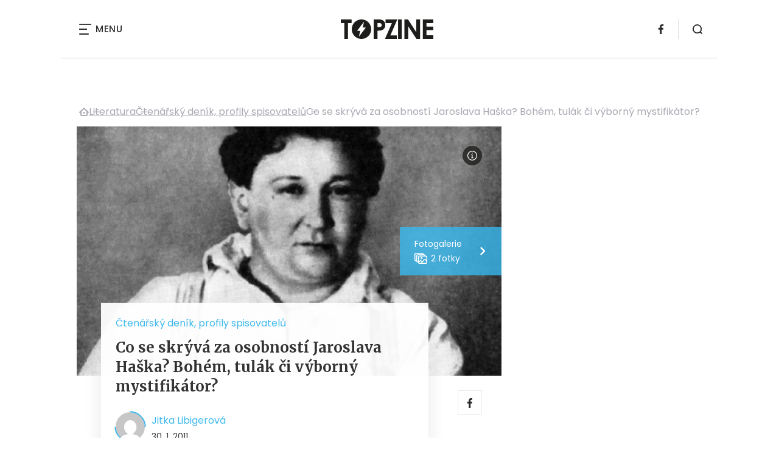

--- FILE ---
content_type: text/html; charset=UTF-8
request_url: https://www.topzine.cz/co-se-skryva-za-osobnosti-jaroslava-haska-bohem-tulak-ci-vyborny-mystifikator
body_size: 17457
content:
<!DOCTYPE html>
<html lang="cs">


<head>
    <meta charset="utf-8" />
    <!--[if IE]><meta http-equiv="X-UA-Compatible" content="IE=edge,chrome=1" /><![endif]-->
    <meta name="author" content="Brilo - https://www.brilo.cz" />
    <meta name="viewport" content="width=device-width, initial-scale=1, shrink-to-fit=no, viewport-fit=cover" />
    <meta name="format-detection" content="telephone=no" />

    
    <link rel="preconnect" href=" http://fonts.googleapis.com/" crossorigin="crossorigin">
    <link rel="preconnect" href="https://www.youtube.com">
    <link rel="preconnect" href="https://i.ytimg.com">
    <link rel="preconnect" href="https://i9.ytimg.com">
    <link rel=“preconnect“ href="https://connect.facebook.net/">

    <title>Co se skrývá za osobností Jaroslava Haška? Bohém, tulák či výborný mystifikátor?  - TOPZINE.cz</title>

            <link type="image/png" href="https://www.topzine.cz/wp-content/themes/czechnetmedia/images/favicon/TopZine/favicon_package_v0.16/apple-touch-icon.png" rel="apple-touch-icon" sizes="180x180">
        <link type="image/png" href="https://www.topzine.cz/wp-content/themes/czechnetmedia/images/favicon/TopZine/favicon_package_v0.16/favicon-32x32.png" rel="icon" sizes="32x32">
        <link type="image/png" href="https://www.topzine.cz/wp-content/themes/czechnetmedia/images/favicon/TopZine/favicon_package_v0.16/favicon-16x16.png" rel="icon" sizes="16x16">
        <link type="image/png" href="https://www.topzine.cz/wp-content/themes/czechnetmedia/images/favicon/TopZine/favicon_package_v0.16/android-chrome-192x192.png" rel="icon" sizes="192x192">
        <link type="image/png" href="https://www.topzine.cz/wp-content/themes/czechnetmedia/images/favicon/TopZine/favicon_package_v0.16/android-chrome-512x512.png" rel="icon" sizes="512x512">
        <link type="image/png" href="https://www.topzine.cz/wp-content/themes/czechnetmedia/images/favicon/TopZine/favicon_package_v0.16/mstile-150x150.png" rel="icon" sizes="150x150">
        <link rel="manifest" href="https://www.topzine.cz/wp-content/themes/czechnetmedia/images/favicon/TopZine/favicon_package_v0.16/site.webmanifest" crossorigin="use-credentials">
        <link rel="icon" href="https://www.topzine.cz/wp-content/themes/czechnetmedia/images/favicon/TopZine/favicon_package_v0.16/favicon.ico" type="image/x-icon" />
                    <link href="https://www.topzine.cz/wp-content/themes/czechnetmedia/images/favicon/TopZine/favicon_package_v0.16/safari-pinned-tab.svg" rel="mask-icon" color="#000000">
            <meta name="msapplication-TileColor" content="#000000">
            <meta name="theme-color" content="#ffffff">
            

    <script src="//delivery.r2b2.cz/static/cnm/cmp.js" async></script>
<!-- Google Tag Manager -->
<script>(function(w,d,s,l,i){w[l]=w[l]||[];w[l].push({'gtm.start':
new Date().getTime(),event:'gtm.js'});var f=d.getElementsByTagName(s)[0],
j=d.createElement(s),dl=l!='dataLayer'?'&l='+l:'';j.async=true;j.src=
'https://www.googletagmanager.com/gtm.js?id='+i+dl;f.parentNode.insertBefore(j,f);
})(window,document,'script','dataLayer','GTM-N4KMT3');</script>
<!-- End Google Tag Manager -->
    <meta name='robots' content='index, follow, max-image-preview:large, max-snippet:-1, max-video-preview:-1' />

	<!-- This site is optimized with the Yoast SEO plugin v19.13 - https://yoast.com/wordpress/plugins/seo/ -->
	<link rel="canonical" href="https://www.topzine.cz/co-se-skryva-za-osobnosti-jaroslava-haska-bohem-tulak-ci-vyborny-mystifikator" />
	<meta property="og:locale" content="cs_CZ" />
	<meta property="og:type" content="article" />
	<meta property="og:title" content="Co se skrývá za osobností Jaroslava Haška? Bohém, tulák či výborný mystifikátor?  - TOPZINE.cz" />
	<meta property="og:description" content="Jaroslav Ha&scaron;ek &ndash; prozaik, publicista, humorista, satirik, autor kabaretn&iacute;ch her, ale i boh&eacute;m, geni&aacute;ln&iacute; mystifik&aacute;tor &#269;i milovn&iacute;k zv&iacute;&#345;at, p&#345;edev&scaron;&iacute;m v&scaron;ak autor d&iacute;la Osudy dobr&eacute;ho voj&aacute;ka &Scaron;vejka za sv&#283;tov&eacute; v&aacute;lky. Spolu s&nbsp;Karlem &#268;apkem je v&nbsp;zahrani&#269;&iacute; na&scaron;&iacute;m nejp&#345;ekl&aacute;dan&#283;j&scaron;&iacute;m a nejzn&aacute;m&#283;j&scaron;&iacute;m spisovatelem. Jaroslav Ha&scaron;ek pat&#345;il sv&yacute;m &#382;ivotn&iacute;m postojem ke generaci anarchistick&yacute;ch bu&#345;i&#269;&#367;, &#382;il boh&eacute;msk&yacute;m &#382;ivotem a byl neust&aacute;le..." />
	<meta property="og:url" content="https://www.topzine.cz/co-se-skryva-za-osobnosti-jaroslava-haska-bohem-tulak-ci-vyborny-mystifikator" />
	<meta property="og:site_name" content="TOPZINE.cz" />
	<meta property="article:publisher" content="https://www.facebook.com/topzine.cz/" />
	<meta property="article:published_time" content="2011-01-30T14:34:28+00:00" />
	<meta property="article:modified_time" content="2013-07-01T22:21:58+00:00" />
	<meta property="og:image" content="https://www.topzine.cz/wp-content/uploads/2011/01/Jaroslav_Hašek2.gif" />
	<meta property="og:image:width" content="460" />
	<meta property="og:image:height" content="392" />
	<meta property="og:image:type" content="image/gif" />
	<meta name="author" content="Jitka Libigerová" />
	<meta name="twitter:card" content="summary_large_image" />
	<meta name="twitter:label1" content="Napsal(a)" />
	<meta name="twitter:data1" content="Jitka Libigerová" />
	<meta name="twitter:label2" content="Odhadovaná doba čtení" />
	<meta name="twitter:data2" content="7 minut" />
	<!-- / Yoast SEO plugin. -->


<link rel='dns-prefetch' href='//ajax.googleapis.com' />
<link rel='dns-prefetch' href='//d21-a.sdn.cz' />
<link rel='dns-prefetch' href='//fonts.googleapis.com' />
<style id='safe-svg-svg-icon-style-inline-css' type='text/css'>
.safe-svg-cover{text-align:center}.safe-svg-cover .safe-svg-inside{display:inline-block;max-width:100%}.safe-svg-cover svg{height:100%;max-height:100%;max-width:100%;width:100%}

</style>
<style id='global-styles-inline-css' type='text/css'>
body{--wp--preset--color--black: #000000;--wp--preset--color--cyan-bluish-gray: #abb8c3;--wp--preset--color--white: #ffffff;--wp--preset--color--pale-pink: #f78da7;--wp--preset--color--vivid-red: #cf2e2e;--wp--preset--color--luminous-vivid-orange: #ff6900;--wp--preset--color--luminous-vivid-amber: #fcb900;--wp--preset--color--light-green-cyan: #7bdcb5;--wp--preset--color--vivid-green-cyan: #00d084;--wp--preset--color--pale-cyan-blue: #8ed1fc;--wp--preset--color--vivid-cyan-blue: #0693e3;--wp--preset--color--vivid-purple: #9b51e0;--wp--preset--gradient--vivid-cyan-blue-to-vivid-purple: linear-gradient(135deg,rgba(6,147,227,1) 0%,rgb(155,81,224) 100%);--wp--preset--gradient--light-green-cyan-to-vivid-green-cyan: linear-gradient(135deg,rgb(122,220,180) 0%,rgb(0,208,130) 100%);--wp--preset--gradient--luminous-vivid-amber-to-luminous-vivid-orange: linear-gradient(135deg,rgba(252,185,0,1) 0%,rgba(255,105,0,1) 100%);--wp--preset--gradient--luminous-vivid-orange-to-vivid-red: linear-gradient(135deg,rgba(255,105,0,1) 0%,rgb(207,46,46) 100%);--wp--preset--gradient--very-light-gray-to-cyan-bluish-gray: linear-gradient(135deg,rgb(238,238,238) 0%,rgb(169,184,195) 100%);--wp--preset--gradient--cool-to-warm-spectrum: linear-gradient(135deg,rgb(74,234,220) 0%,rgb(151,120,209) 20%,rgb(207,42,186) 40%,rgb(238,44,130) 60%,rgb(251,105,98) 80%,rgb(254,248,76) 100%);--wp--preset--gradient--blush-light-purple: linear-gradient(135deg,rgb(255,206,236) 0%,rgb(152,150,240) 100%);--wp--preset--gradient--blush-bordeaux: linear-gradient(135deg,rgb(254,205,165) 0%,rgb(254,45,45) 50%,rgb(107,0,62) 100%);--wp--preset--gradient--luminous-dusk: linear-gradient(135deg,rgb(255,203,112) 0%,rgb(199,81,192) 50%,rgb(65,88,208) 100%);--wp--preset--gradient--pale-ocean: linear-gradient(135deg,rgb(255,245,203) 0%,rgb(182,227,212) 50%,rgb(51,167,181) 100%);--wp--preset--gradient--electric-grass: linear-gradient(135deg,rgb(202,248,128) 0%,rgb(113,206,126) 100%);--wp--preset--gradient--midnight: linear-gradient(135deg,rgb(2,3,129) 0%,rgb(40,116,252) 100%);--wp--preset--duotone--dark-grayscale: url('#wp-duotone-dark-grayscale');--wp--preset--duotone--grayscale: url('#wp-duotone-grayscale');--wp--preset--duotone--purple-yellow: url('#wp-duotone-purple-yellow');--wp--preset--duotone--blue-red: url('#wp-duotone-blue-red');--wp--preset--duotone--midnight: url('#wp-duotone-midnight');--wp--preset--duotone--magenta-yellow: url('#wp-duotone-magenta-yellow');--wp--preset--duotone--purple-green: url('#wp-duotone-purple-green');--wp--preset--duotone--blue-orange: url('#wp-duotone-blue-orange');--wp--preset--font-size--small: 13px;--wp--preset--font-size--medium: 20px;--wp--preset--font-size--large: 36px;--wp--preset--font-size--x-large: 42px;}.has-black-color{color: var(--wp--preset--color--black) !important;}.has-cyan-bluish-gray-color{color: var(--wp--preset--color--cyan-bluish-gray) !important;}.has-white-color{color: var(--wp--preset--color--white) !important;}.has-pale-pink-color{color: var(--wp--preset--color--pale-pink) !important;}.has-vivid-red-color{color: var(--wp--preset--color--vivid-red) !important;}.has-luminous-vivid-orange-color{color: var(--wp--preset--color--luminous-vivid-orange) !important;}.has-luminous-vivid-amber-color{color: var(--wp--preset--color--luminous-vivid-amber) !important;}.has-light-green-cyan-color{color: var(--wp--preset--color--light-green-cyan) !important;}.has-vivid-green-cyan-color{color: var(--wp--preset--color--vivid-green-cyan) !important;}.has-pale-cyan-blue-color{color: var(--wp--preset--color--pale-cyan-blue) !important;}.has-vivid-cyan-blue-color{color: var(--wp--preset--color--vivid-cyan-blue) !important;}.has-vivid-purple-color{color: var(--wp--preset--color--vivid-purple) !important;}.has-black-background-color{background-color: var(--wp--preset--color--black) !important;}.has-cyan-bluish-gray-background-color{background-color: var(--wp--preset--color--cyan-bluish-gray) !important;}.has-white-background-color{background-color: var(--wp--preset--color--white) !important;}.has-pale-pink-background-color{background-color: var(--wp--preset--color--pale-pink) !important;}.has-vivid-red-background-color{background-color: var(--wp--preset--color--vivid-red) !important;}.has-luminous-vivid-orange-background-color{background-color: var(--wp--preset--color--luminous-vivid-orange) !important;}.has-luminous-vivid-amber-background-color{background-color: var(--wp--preset--color--luminous-vivid-amber) !important;}.has-light-green-cyan-background-color{background-color: var(--wp--preset--color--light-green-cyan) !important;}.has-vivid-green-cyan-background-color{background-color: var(--wp--preset--color--vivid-green-cyan) !important;}.has-pale-cyan-blue-background-color{background-color: var(--wp--preset--color--pale-cyan-blue) !important;}.has-vivid-cyan-blue-background-color{background-color: var(--wp--preset--color--vivid-cyan-blue) !important;}.has-vivid-purple-background-color{background-color: var(--wp--preset--color--vivid-purple) !important;}.has-black-border-color{border-color: var(--wp--preset--color--black) !important;}.has-cyan-bluish-gray-border-color{border-color: var(--wp--preset--color--cyan-bluish-gray) !important;}.has-white-border-color{border-color: var(--wp--preset--color--white) !important;}.has-pale-pink-border-color{border-color: var(--wp--preset--color--pale-pink) !important;}.has-vivid-red-border-color{border-color: var(--wp--preset--color--vivid-red) !important;}.has-luminous-vivid-orange-border-color{border-color: var(--wp--preset--color--luminous-vivid-orange) !important;}.has-luminous-vivid-amber-border-color{border-color: var(--wp--preset--color--luminous-vivid-amber) !important;}.has-light-green-cyan-border-color{border-color: var(--wp--preset--color--light-green-cyan) !important;}.has-vivid-green-cyan-border-color{border-color: var(--wp--preset--color--vivid-green-cyan) !important;}.has-pale-cyan-blue-border-color{border-color: var(--wp--preset--color--pale-cyan-blue) !important;}.has-vivid-cyan-blue-border-color{border-color: var(--wp--preset--color--vivid-cyan-blue) !important;}.has-vivid-purple-border-color{border-color: var(--wp--preset--color--vivid-purple) !important;}.has-vivid-cyan-blue-to-vivid-purple-gradient-background{background: var(--wp--preset--gradient--vivid-cyan-blue-to-vivid-purple) !important;}.has-light-green-cyan-to-vivid-green-cyan-gradient-background{background: var(--wp--preset--gradient--light-green-cyan-to-vivid-green-cyan) !important;}.has-luminous-vivid-amber-to-luminous-vivid-orange-gradient-background{background: var(--wp--preset--gradient--luminous-vivid-amber-to-luminous-vivid-orange) !important;}.has-luminous-vivid-orange-to-vivid-red-gradient-background{background: var(--wp--preset--gradient--luminous-vivid-orange-to-vivid-red) !important;}.has-very-light-gray-to-cyan-bluish-gray-gradient-background{background: var(--wp--preset--gradient--very-light-gray-to-cyan-bluish-gray) !important;}.has-cool-to-warm-spectrum-gradient-background{background: var(--wp--preset--gradient--cool-to-warm-spectrum) !important;}.has-blush-light-purple-gradient-background{background: var(--wp--preset--gradient--blush-light-purple) !important;}.has-blush-bordeaux-gradient-background{background: var(--wp--preset--gradient--blush-bordeaux) !important;}.has-luminous-dusk-gradient-background{background: var(--wp--preset--gradient--luminous-dusk) !important;}.has-pale-ocean-gradient-background{background: var(--wp--preset--gradient--pale-ocean) !important;}.has-electric-grass-gradient-background{background: var(--wp--preset--gradient--electric-grass) !important;}.has-midnight-gradient-background{background: var(--wp--preset--gradient--midnight) !important;}.has-small-font-size{font-size: var(--wp--preset--font-size--small) !important;}.has-medium-font-size{font-size: var(--wp--preset--font-size--medium) !important;}.has-large-font-size{font-size: var(--wp--preset--font-size--large) !important;}.has-x-large-font-size{font-size: var(--wp--preset--font-size--x-large) !important;}
</style>
<link rel='stylesheet' id='diffvi-dist-css'  href='https://www.topzine.cz/wp-content/plugins/distributor/distributor.css?ver=4.4' type='text/css' media='all' />
<link rel='stylesheet' id='ye_dynamic-css'  href='https://www.topzine.cz/wp-content/plugins/youtube-embed/css/main.min.css?ver=5.3.1' type='text/css' media='all' />
<link rel='stylesheet' id='google-font-css'  href='https://fonts.googleapis.com/css2?family=Merriweather:wght@700&#038;family=Poppins:wght@400;500;700&#038;display=swap' type='text/css' media='all' />
<link rel='stylesheet' id='theme-style-css'  href='https://www.topzine.cz/wp-content/themes/czechnetmedia/style.css?ver=2020-12-15' type='text/css' media='all' />
<script type='text/javascript' src='https://www.topzine.cz/wp-includes/js/jquery/jquery.min.js?ver=3.6.0' id='jquery-core-js'></script>
<script type='text/javascript' src='https://www.topzine.cz/wp-includes/js/jquery/jquery-migrate.min.js?ver=3.3.2' id='jquery-migrate-js'></script>
<script type='text/javascript' src='https://d21-a.sdn.cz/d_21/sl/3/loader.js' id='seznam-jquery-js'></script>
<link rel="https://api.w.org/" href="https://www.topzine.cz/wp-json/" /><link rel="alternate" type="application/json" href="https://www.topzine.cz/wp-json/wp/v2/posts/146639" /><link rel="alternate" type="application/json+oembed" href="https://www.topzine.cz/wp-json/oembed/1.0/embed?url=https%3A%2F%2Fwww.topzine.cz%2Fco-se-skryva-za-osobnosti-jaroslava-haska-bohem-tulak-ci-vyborny-mystifikator" />
<link rel="alternate" type="text/xml+oembed" href="https://www.topzine.cz/wp-json/oembed/1.0/embed?url=https%3A%2F%2Fwww.topzine.cz%2Fco-se-skryva-za-osobnosti-jaroslava-haska-bohem-tulak-ci-vyborny-mystifikator&#038;format=xml" />
<script src="https://ssp.imedia.cz/static/js/ssp.js"></script>

</head>

<body class="post-template-default single single-post postid-146639 single-format-standard" style="--primary: #38B7EE; --primary-hover: #38B7EE; --primary-light: #d7f0fb ; --text: #2A2A2A; ">

    <!-- Google Tag Manager (noscript) -->
<noscript><iframe src="https://www.googletagmanager.com/ns.html?id=GTM-N4KMT3"
height="0" width="0" style="display:none;visibility:hidden"></iframe></noscript>
<!-- End Google Tag Manager (noscript) -->
            <header class="header-main">
    <span class="header-main__scrolled-bar"></span>
    <div class="container">
        <nav class="header-main__nav-main">
            <ul>
                <li id="menu-item-455131" class="menu-item menu-item-type-custom menu-item-object-custom menu-item-455131"><a href="https://www.womanonly.cz/recepty/">Recepty</a></li>
<li id="menu-item-455143" class="menu-item menu-item-type-custom menu-item-object-custom menu-item-455143"><a href="https://www.womanonly.cz/horoskopy/">Horoskop</a></li>
<li id="menu-item-451547" class="menu-item menu-item-type-taxonomy menu-item-object-category menu-item-451547"><a href="https://www.topzine.cz/category/film">Film &amp; TV</a></li>
<li id="menu-item-451548" class="menu-item menu-item-type-taxonomy menu-item-object-category menu-item-451548"><a href="https://www.topzine.cz/category/hudba">Hudba</a></li>
<li id="menu-item-451550" class="menu-item menu-item-type-taxonomy menu-item-object-category current-post-ancestor current-menu-parent current-post-parent menu-item-451550"><a href="https://www.topzine.cz/category/literatura">Literatura</a></li>
<li id="menu-item-455133" class="menu-item menu-item-type-taxonomy menu-item-object-category menu-item-455133"><a href="https://www.topzine.cz/category/divadlo">Divadlo</a></li>
<li id="menu-item-451549" class="menu-item menu-item-type-taxonomy menu-item-object-category menu-item-451549"><a href="https://www.topzine.cz/category/umeni-architektura-a-design">Art &amp; Design</a></li>
<li id="menu-item-455132" class="menu-item menu-item-type-taxonomy menu-item-object-category menu-item-455132"><a href="https://www.topzine.cz/category/cestovani">Cestování</a></li>
<li id="menu-item-455134" class="menu-item menu-item-type-taxonomy menu-item-object-category menu-item-455134"><a href="https://www.topzine.cz/category/hry-na-pc">Hry na PC</a></li>
<li id="menu-item-455135" class="menu-item menu-item-type-taxonomy menu-item-object-category menu-item-455135"><a href="https://www.topzine.cz/category/moda-a-styl">Móda a styl</a></li>
<li id="menu-item-455136" class="menu-item menu-item-type-taxonomy menu-item-object-category menu-item-455136"><a href="https://www.topzine.cz/category/zdravi-a-sex/krasa">Krása</a></li>
<li id="menu-item-455137" class="menu-item menu-item-type-taxonomy menu-item-object-category menu-item-455137"><a href="https://www.topzine.cz/category/souteze">Soutěže</a></li>
<li id="menu-item-455138" class="menu-item menu-item-type-taxonomy menu-item-object-category menu-item-455138"><a href="https://www.topzine.cz/category/sporty">Sport</a></li>
<li id="menu-item-455139" class="menu-item menu-item-type-taxonomy menu-item-object-category menu-item-455139"><a href="https://www.topzine.cz/category/technologie">Technologie</a></li>
<li id="menu-item-455140" class="menu-item menu-item-type-taxonomy menu-item-object-category menu-item-455140"><a href="https://www.topzine.cz/category/veda">Věda</a></li>
<li id="menu-item-455141" class="menu-item menu-item-type-taxonomy menu-item-object-category menu-item-455141"><a href="https://www.topzine.cz/category/vzdelani-a-kariera">Vzdělání a kariéra</a></li>
<li id="menu-item-455142" class="menu-item menu-item-type-taxonomy menu-item-object-category menu-item-455142"><a href="https://www.topzine.cz/category/zdravi-a-sex">Zdraví a sex</a></li>
            </ul>
        </nav>

        <div class="header-main__nav-button">
            <span></span>
            <span></span>
            <span></span>
            <span></span>
            Menu
        </div>

                                            <a class="header-main__brand" href="https://www.topzine.cz">
                    <img src="" data-src="https://www.topzine.cz/wp-content/uploads/2021/04/logo21_TopZine.svg" draggable="false" alt="TOPZINE.cz" ><noscript><img src="https://www.topzine.cz/wp-content/uploads/2021/04/logo21_TopZine.svg" alt="TOPZINE.cz"></noscript>                </a>
                    
        
    <ul class="header-main-social">
                            <li>
                <a href="https://cs-cz.facebook.com/topzine.cz/" target="_blank" rel="nofollow">
                    <svg xmlns="http://www.w3.org/2000/svg" width="8.31" height="16" viewBox="0 0 8.31 16"><path class="a" d="M5.393 16V8.7h2.449l.367-2.845H5.393V4.039c0-.823.228-1.385 1.41-1.385h1.505V.109a20.41 20.41 0 00-2.194-.111 3.427 3.427 0 00-3.659 3.759v2.1H0v2.845h2.456v7.3z"/></svg>                </a>
            </li>
            </ul>
        <div class="header-search">
    <form id="searchform" class="header-search__inner" role="search" method="get" action="https://www.topzine.cz/">

        <input id="s" name="s" class="header-search__input" type="text" placeholder="Hledat na...">

        <button class="btn  header-search__submit --small --primary" type="submit">
            <span>Vyhledat</span>
        </button>
    </form>

    <div class="header-search__button">
        <svg xmlns="http://www.w3.org/2000/svg" width="16" height="16" viewBox="0 0 16 16"><path class="a" d="M15.731 14.44l-2.146-2.138a7.607 7.607 0 001.624-4.7 7.641 7.641 0 00-7.6-7.6 7.641 7.641 0 00-7.6 7.6 7.641 7.641 0 007.6 7.6 7.606 7.606 0 004.7-1.624l2.138 2.146a.91.91 0 00.646.269.91.91 0 00.645-.269.91.91 0 00.262-.638.91.91 0 00-.269-.646zM1.85 7.62a5.8 5.8 0 015.77-5.77 5.8 5.8 0 015.77 5.77 5.8 5.8 0 01-5.77 5.77 5.8 5.8 0 01-5.77-5.77z"/></svg>    </div>
</div>    </div>
    <div class="header-mask"></div>
</header>

        <main>
            <section class="entry-content-section base-section --p-top-0 --mobile-p-x-0"><div class="container"><div id="dist_leaderboard" class="distributor" aria-hidden="true"><div id="ado-uV71YZEbja5Ne9nW_ayjIn5XsN_hRYMyUEuAYSLfbZv.o7"></div></div>
</div></section>                <div class="breadcrumbs-container container">
        <div class="breadcrumbs  ">
            <span><span><a href="https://www.topzine.cz/">TOPZINE.cz</a></span>  <span><a href="https://www.topzine.cz/category/literatura">Literatura</a></span>  <span><a href="https://www.topzine.cz/category/literatura/ctenarsky-denik-profily-spisovatelu">Čtenářský deník, profily spisovatelů</a></span>  <span class="breadcrumb_last" aria-current="page">Co se skrývá za osobností Jaroslava Haška? Bohém, tulák či výborný mystifikátor?</span></span>        </div>
    </div>

            <div id="projectNotices" class="container">
	</div>    
    <div class="container">
        <div class="content-and-aside layout-base-content">
            <div class="content">
                                    
<section class="base-section detail-intro-section --p-top-0 --p-x-0">
    <div class="container">

        
    <div class="detail-intro-gallery">
        <div class="gallery-item detail-intro-gallery__item">
            <div class="gallery-icon detail-intro-gallery__icon">
                <a class="detail-intro-gallery__img" href="https://www.topzine.cz/co-se-skryva-za-osobnosti-jaroslava-haska-bohem-tulak-ci-vyborny-mystifikator?galerie&obrazek=146645">
                    <img src="" data-src="https://www.topzine.cz/wp-content/uploads/fly-images/146645/Jaroslav_Hašek2-1036x608-c.gif" srcset="" data-srcset="https://www.topzine.cz/wp-content/uploads/fly-images/146645/Jaroslav_Hašek2-414x244-c.gif 414w, https://www.topzine.cz/wp-content/uploads/fly-images/146645/Jaroslav_Hašek2-699x411-c.gif 699w, https://www.topzine.cz/wp-content/uploads/fly-images/146645/Jaroslav_Hašek2-1036x608-c.gif 1036w, https://www.topzine.cz/wp-content/uploads/fly-images/146645/Jaroslav_Hašek2-1398x822-c.gif 1398w, https://www.topzine.cz/wp-content/uploads/fly-images/146645/Jaroslav_Hašek2-2072x1216-c.gif 2072w" draggable="false" alt="FOTO: Jaroslav Hašek" ><noscript><img src="https://www.topzine.cz/wp-content/uploads/fly-images/146645/Jaroslav_Hašek2-1036x608-c.gif" alt="FOTO: Jaroslav Hašek"></noscript>                </a>
            </div>
        </div>

                                    <div class="gallery-item --unvisible">
                    <div class="gallery-icon">
                        <a href="https://www.topzine.cz/co-se-skryva-za-osobnosti-jaroslava-haska-bohem-tulak-ci-vyborny-mystifikator?galerie&obrazek=146652">
                            <img src="" data-src="https://www.topzine.cz/wp-content/uploads/fly-images/146652/450px-Jaroslav_Hasek_-_pomnik_v_Lipnici_nad_Sazavou_-_detail3-1048x0-c.jpg" alt="FOTO: Pomník Jaroslava Haška v Lipnici nad Sázavou">
                        </a>
                    </div>
                </div>
                    
                    <div class="detail-intro-gallery__autor-block">
                <span class="detail-intro-gallery__autor">Vybrali jsme citáty Jaroslava Haška, Zdroj: wikimedia.org</span>
                <img src="" data-src="https://www.topzine.cz/wp-content/themes/czechnetmedia/images/svg/info.svg" alt="" aria-hidden="true" draggable="false">
            </div>
        
                    <div class="detail-intro-gallery__description">
                <div class="detail-intro-gallery__text">
                    <span class="detail-intro-gallery__desc-title">Fotogalerie</span>
                    <span class="detail-intro-gallery__quantity">
                        <img src="" data-src="https://www.topzine.cz/wp-content/themes/czechnetmedia/images/svg/photos.svg" alt="" aria-hidden="true" draggable="false">
                        2 fotky                    </span>
                </div>
                <img class="detail-intro-gallery__arrow" src="" data-src="https://www.topzine.cz/wp-content/themes/czechnetmedia/images/ico/arrow-small-white.svg" alt="" aria-hidden="true" draggable="false">
            </div>
            </div>

        <div class="detail-intro-section__content ">
            <div class="post-item  signpost-item__post">
                <div class="post-item__tags base-text base-header__tag">
                    <a class='post-item__tag-link' href='https://www.topzine.cz/category/literatura/ctenarsky-denik-profily-spisovatelu'>
                        Čtenářský deník, profily spisovatelů                    </a>
                </div>

                <header class="post-item__header">
                    <h1 class="post-item__heading article-heading">
                        Co se skrývá za osobností Jaroslava Haška? Bohém, tulák či výborný mystifikátor?                    </h1>
                </header>

                <div class="post-item__author">
                    <div class="author">
                        <a class="author__image" href="https://www.topzine.cz/author/jli">
                            <img src="" data-src="https://secure.gravatar.com/avatar/82e594f6c9541b56bbda5bdf26a8b808?s=168&d=mm&r=g" alt="Jitka Libigerová">
                        </a>
                        <div class="author__text">
                            <h4 class="author__heading base-text">
                                <a href="https://www.topzine.cz/author/jli">Jitka Libigerová</a>
                            </h4>

                            <p class="author__perex small-text">
                                                                    30. 1. 2011                                                            </p>
                        </div>
                    </div>
                </div>
            </div>

            <div class="detail-intro-gallery__share">
                <a class="detail-intro-section__link" href="https://www.facebook.com/sharer/sharer.php?u=https://www.topzine.cz/co-se-skryva-za-osobnosti-jaroslava-haska-bohem-tulak-ci-vyborny-mystifikator" target="_blank" rel="nofollow">
                    <svg xmlns="http://www.w3.org/2000/svg" width="8.31" height="16" viewBox="0 0 8.31 16"><path class="a" d="M5.393 16V8.7h2.449l.367-2.845H5.393V4.039c0-.823.228-1.385 1.41-1.385h1.505V.109a20.41 20.41 0 00-2.194-.111 3.427 3.427 0 00-3.659 3.759v2.1H0v2.845h2.456v7.3z"/></svg>                </a>
                            </div>
        </div>

                    <div class="intro-gallery">
                <div class="splide intro-gallery__row">
                    <div class="splide__track">
                        <ul class="splide__list">
                                                                <li class="splide__slide">
                                        <div class="gallery-item intro-gallery-item">
                                            <div class="gallery-icon intro-gallery-item__icon">
                                                <a class="intro-gallery-item__img" href="https://www.topzine.cz/co-se-skryva-za-osobnosti-jaroslava-haska-bohem-tulak-ci-vyborny-mystifikator?galerie&obrazek=146652">
                                                    <img src="" data-src="https://www.topzine.cz/wp-content/uploads/fly-images/146652/450px-Jaroslav_Hasek_-_pomnik_v_Lipnici_nad_Sazavou_-_detail3-1048x0-c.jpg" alt="FOTO: Pomník Jaroslava Haška v Lipnici nad Sázavou">
                                                </a>
                                            </div>
                                        </div>
                                    </li>
                                                        </ul>
                    </div>
                </div>

                <div class="gallery-item intro-gallery__item">
                    <div class="gallery-icon intro-gallery__icon">
                        <a class="intro-gallery__placeholder" href="https://www.topzine.cz/co-se-skryva-za-osobnosti-jaroslava-haska-bohem-tulak-ci-vyborny-mystifikator?galerie&obrazek=146645">
                            <img class="intro-gallery__img" src="" data-src="https://www.topzine.cz/wp-content/themes/czechnetmedia/images/svg/photos.svg" alt="" aria-hidden="true" draggable="false" />
                            <p class="gallery-icon intro-gallery__perex">Fotogalerie 2 fotky</p>
                        </a>
                    </div>
                </div>
            </div>
            </div>
</section>
                    
<div class="entry-content js-page-progress-bar-offset entry-content-detail">
    <p>Jaroslav Ha&scaron;ek &ndash; prozaik, publicista, humorista, satirik, autor kabaretn&iacute;ch her, ale i boh&eacute;m, geni&aacute;ln&iacute; mystifik&aacute;tor &#269;i milovn&iacute;k zv&iacute;&#345;at, p&#345;edev&scaron;&iacute;m v&scaron;ak autor d&iacute;la Osudy dobr&eacute;ho voj&aacute;ka &Scaron;vejka za sv&#283;tov&eacute; v&aacute;lky. Spolu s&nbsp;Karlem &#268;apkem je v&nbsp;zahrani&#269;&iacute; na&scaron;&iacute;m nejp&#345;ekl&aacute;dan&#283;j&scaron;&iacute;m a nejzn&aacute;m&#283;j&scaron;&iacute;m spisovatelem.<strong><!--more--> </strong><div id="dist_single01" class="distributor dist_single dist_before02p" aria-hidden="true"><div id="ado-GBxAKB5EhvmVpg1xhiMS_fYcUd_1sSd2F0d6.cmibXT.h7"></div></div>

<p>
<div id="attachment_146645" style="width: 470px" class="wp-caption alignnone"><a href="https://www.topzine.cz/wp-content/uploads/2011/01/Jaroslav_Ha%C5%A1ek2.gif"><img aria-describedby="caption-attachment-146645" loading="lazy" class="size-large wp-image-146645 " title="Jaroslav Ha&scaron;ek" alt="FOTO: Jaroslav Ha&scaron;ek" src="[data-uri]" data-src="https://www.topzine.cz/wp-content/uploads/2011/01/Jaroslav_Ha%C5%A1ek2-460x265.gif" width="460" height="265"></a><p id="caption-attachment-146645" class="wp-caption-text">Jaroslav Ha&scaron;ek Zdroj: wikipedia.org, Foto: Gumruch</p></div>
</p><p><strong>Jaroslav Ha&scaron;ek </strong>pat&#345;il sv&yacute;m &#382;ivotn&iacute;m postojem ke generaci anarchistick&yacute;ch bu&#345;i&#269;&#367;, &#382;il boh&eacute;msk&yacute;m &#382;ivotem a byl neust&aacute;le pron&aacute;sledov&aacute;n polici&iacute; a &uacute;&#345;ady. Neuzn&aacute;val &#382;&aacute;dn&eacute; autority, za&#269;al &#382;&iacute;t tul&aacute;ck&yacute;m &#382;ivotem a v&#283;noval se liter&aacute;rn&iacute; &#269;innosti.</p><p><strong>Ml&aacute;d&iacute; a ran&aacute; dosp&#283;lost Jaroslava Ha&scaron;ka</strong></p><p>Ha&scaron;ek se narodil do rodiny st&#345;edo&scaron;kolsk&eacute;ho u&#269;itele. Dokon&#269;il kvartu gymn&aacute;zia, av&scaron;ak pro neprosp&#283;ch se vyu&#269;il v&nbsp;drogistick&eacute; oblasti. Odmaturoval na &#268;eskoslovensk&eacute; obchodn&iacute; akademii a kr&aacute;tce byl zam&#283;stn&aacute;n v&nbsp;bance Slavia. V&nbsp;letech 1904 &ndash; 07 p&#367;sobil jako redaktor v&nbsp;anarchistick&yacute;ch &#269;asopisech. V&nbsp;roce 1910 se o&#382;enil s&nbsp;dcerou z&aacute;mo&#382;n&eacute;ho vinohradsk&eacute;ho &scaron;tukat&eacute;ra Jarmilou Mayerovou. V&nbsp;tomt&eacute;&#382; roce byl zam&#283;stn&aacute;n v&nbsp;redakci Sv&#283;ta zv&iacute;&#345;at. Po odchodu z&nbsp;&#269;asopisu zalo&#382;il komision&aacute;&#345;sk&yacute; obchod se psy. Ha&scaron;ek se pravd&#283;podobn&#283; pokusil o sebevra&#382;du a kv&#367;li tomu pob&yacute;val t&#345;i t&yacute;dny v&nbsp;&uacute;stavu pro choromysln&eacute;. Proto&#382;e r&aacute;d mystifikoval, <em>zalo&#382;il </em>neexistuj&iacute;c&iacute; politickou <em>stranu m&iacute;rn&eacute;ho pokroku v&nbsp;mez&iacute;ch z&aacute;kona</em>, za kterou <em>kandidoval</em>.</p><div id="dist_single02" class="distributor dist_single dist_before06p" aria-hidden="true"><div id="ado-rVUGjTLnkiLGUau49q2SCPCXbWD.9WeXjM2oBbAGPUv.q7"></div></div>

<p>
<div id="attachment_146652" style="width: 470px" class="wp-caption alignnone"><a href="https://www.topzine.cz/wp-content/uploads/2011/01/450px-Jaroslav_Hasek_-_pomnik_v_Lipnici_nad_Sazavou_-_detail3.jpg"><img aria-describedby="caption-attachment-146652" loading="lazy" class="size-large wp-image-146652 " title="Pomn&iacute;k Jaroslava Ha&scaron;ka v Lipnici nad S&aacute;zavou" alt="FOTO: Pomn&iacute;k Jaroslava Ha&scaron;ka v Lipnici nad S&aacute;zavou" src="[data-uri]" data-src="https://www.topzine.cz/wp-content/uploads/2011/01/450px-Jaroslav_Hasek_-_pomnik_v_Lipnici_nad_Sazavou_-_detail3-434x265.jpg" width="460" height="265"></a><p id="caption-attachment-146652" class="wp-caption-text">Pomn&iacute;k Jaroslava Ha&scaron;ka v Lipnici nad S&aacute;zavou, Zdroj:wikipedia.org, Foto: Mat&#283;j Ba&#357;ha</p></div>
</p><p>V&nbsp;liter&aacute;rn&iacute; &#269;innosti se Ha&scaron;kovi da&#345;ilo, ov&scaron;em v&nbsp;soukrom&eacute;m &#382;ivot&#283; tomu bylo naopak. Po narozen&iacute; syna Richarda od sv&eacute; rodiny utekl a za&#269;al &#382;&iacute;t jako boh&eacute;m. V&nbsp;roce 1915 narukoval k&nbsp;91. pluku do &#268;esk&yacute;ch Bud&#283;jovic, se&nbsp;kter&yacute;m ode&scaron;el na hali&#269;skou frontu. Zde se nechal zajmout rusk&yacute;mi vojsky. Vstoupil do &#269;s. vojska, roku 1918 legie opustil a p&#367;sobil jako politick&yacute; pracovn&iacute;k v&nbsp;Rud&eacute; arm&aacute;d&#283; (1920 z&iacute;skal hodnost inspektora). V&nbsp;Krasnojarsku se o&#382;enil s&nbsp;tisk&aacute;renskou d&#283;lnic&iacute; Alexandrou Lvovou (zvanou &Scaron;ura). Koncem roku 1920 se vr&aacute;til nejen do Prahy, ale rovn&#283;&#382; ke sv&eacute;mu boh&eacute;msk&eacute;mu &#382;ivotu. Zbytek &#382;ivota pro&#382;il v&nbsp;<strong>Lipnici nad S&aacute;zavou</strong>, kde vznikl jeho st&#283;&#382;ejn&iacute; rom&aacute;n a kde zem&#345;el na z&aacute;pal plic a ochrnut&iacute; srdce.</p><p><strong>Ha&scaron;kovo st&#283;&#382;ejn&iacute; d&iacute;lo dobr&yacute; voj&aacute;k &Scaron;vejk </strong></p><p><em>Tak n&aacute;m zabili Ferdinanda</em>, &#345;ekla posluhova&#269;ka pan&iacute; M&uuml;llerov&aacute; &Scaron;vejkovi. Fr&aacute;ze, je&#382; se <em>do d&#283;jin</em> zapsala d&iacute;ky Josefu &Scaron;vejkovi &ndash; hlavn&iacute; postav&#283; Ha&scaron;kovy kone&#269;n&eacute; verze d&iacute;la <a href="https://www.topzine.cz/osudy-dobreho-vojaka-svejka-za-svetove-valky-%E2%80%93-pribeh-o-geniovi-nebo-naprostem-idiotovi/">Osudy dobr&eacute;ho voj&aacute;ka &Scaron;vejka za sv&#283;tov&eacute; v&aacute;lky</a>. Kniha je tvo&#345;ena &#269;ty&#345;mi d&iacute;ly, z&nbsp;nich&#382; prvn&iacute; t&#345;i napsal Ha&scaron;ek s&aacute;m a &#269;tvrt&yacute; dokon&#269;il Ha&scaron;k&#367;v p&#345;&iacute;tel Karel Van&#283;k. Ten v&scaron;ak nedosahoval takov&yacute;ch kvalit jako ostatn&iacute; d&iacute;ly Ha&scaron;kovy (I. V&nbsp;z&aacute;zem&iacute;, II. Na front&#283;, III. Slavn&yacute; v&yacute;prask, IV. Pokra&#269;ov&aacute;n&iacute; slavn&eacute;ho v&yacute;prasku).</p><div id="dist_single03" class="distributor dist_single dist_before10p" aria-hidden="true"><div id="ado-g3f7Nnom6Fusfl6xWJYwwLzq4Ram_8bP6_5NRi7maWH.M7"></div></div>

<p>Jde o tzv. v&aacute;le&#269;n&yacute; rom&aacute;n, pro n&#283;j&#382; je charakteristick&aacute; satirick&aacute; forma a groteska. D&#283;j rom&aacute;nu za&#269;&iacute;n&aacute; v&nbsp;Praze po vypuknut&iacute; v&aacute;lky (po sarajevsk&eacute;m atent&aacute;tu), kdy &Scaron;vejka odveze na voz&iacute;&#269;ku kv&#367;li bolesti kloub&#367; jeho bytn&aacute; k&nbsp;odvodu. &Scaron;vejk je v&#283;zn&#283;n, dost&aacute;v&aacute; se do slu&#382;eb <em>opilce </em>a zadlu&#382;en&eacute;ho feldkur&aacute;ta Katze, kter&yacute; ho prohraje v&nbsp;kart&aacute;ch s&nbsp;nadporu&#269;&iacute;kem Luk&aacute;&scaron;em. S&nbsp;t&iacute;m se nakonec &Scaron;vejk dost&aacute;v&aacute; do v&aacute;lky, kdy&#382; p&#345;edt&iacute;m pro&#382;ije anab&aacute;zi v&nbsp;ji&#382;n&iacute;ch &#268;ech&aacute;ch, kde zabloud&iacute; a je pova&#382;ov&aacute;n za &scaron;piona (rusk&eacute;ho voj&aacute;ka), kdy&#382; si zkou&scaron;&iacute; ruskou uniformu. Hroz&iacute; mu poprava.</p><p>
<div id="attachment_101056" style="width: 470px" class="wp-caption alignnone"><a href="https://www.topzine.cz/wp-content/uploads/2010/08/693px-Dobry_wojak_Szwejk_-_Przemysl1.jpg"><img aria-describedby="caption-attachment-101056" loading="lazy" class="size-large wp-image-101056 " title="Dobr&yacute; voj&aacute;k &Scaron;vejk" alt="FOTO: Socha &Scaron;vejka" src="[data-uri]" data-src="https://www.topzine.cz/wp-content/uploads/2010/08/693px-Dobry_wojak_Szwejk_-_Przemysl1-460x265.jpg" width="460" height="265"></a><p id="caption-attachment-101056" class="wp-caption-text">Socha dobr&eacute;ho voj&aacute;ka &Scaron;vejka, Zdroj: commons.wikimedia.org</p></div>
</p><p>&Scaron;vejk pln&iacute; doslova v&scaron;echny rozkazy sv&yacute;ch nad&#345;&iacute;zen&yacute;ch, &#269;&iacute;m&#382; je p&#345;iv&aacute;d&iacute; k&nbsp;nep&#345;&iacute;&#269;etnosti, nebo&#357; tak ukazuje, jak jsou nesmysln&eacute;. Nav&iacute;c si neodpust&iacute; koment&aacute;&#345;e k&nbsp;jak&eacute;koliv ud&aacute;losti a je&scaron;t&#283; uv&aacute;d&iacute; absurdn&iacute; p&#345;&iacute;klady ze &#382;ivota lid&iacute; ze sv&eacute;ho okol&iacute;. Ot&aacute;zkou z&#367;st&aacute;v&aacute;, je <strong>Josef &Scaron;vejk</strong> opravdu hlup&aacute;k, kter&yacute; v&#283;rn&#283; slou&#382;&iacute; sv&yacute;m nad&#345;&iacute;zen&yacute;m, nebo je <em>chytr&aacute;k</em>, je&#382; svoji <em>blbost </em>jen p&#345;edst&iacute;r&aacute;? V&nbsp;knize se m&#367;&#382;ete setkat jak s&nbsp;negativn&#283; vykreslen&yacute;mi postavami rakousk&yacute;ch d&#367;stojn&iacute;k&#367; (nap&#345;&iacute;klad poru&#269;&iacute;k Dub, nadporu&#269;&iacute;k Luk&aacute;&scaron;), tak i s&nbsp;typy postav, kter&eacute; jsou vykresleny humorn&#283;. Ha&scaron;k&#367;v &Scaron;vejk se stal popul&aacute;rn&iacute; tak&eacute; d&iacute;ky ilustrac&iacute;m Josefa Lady. Byl p&#345;elo&#382;en do &#269;ty&#345;iapades&aacute;ti sv&#283;tov&yacute;ch jazyk&#367;, n&#283;kolikr&aacute;t zfilmov&aacute;n a hr&aacute;n i na prknech, kter&aacute; znamenaj&iacute; sv&#283;t.</p><p><strong>Autor pov&iacute;dek, humoresek i &#269;rt </strong></p><div id="dist_single04" class="distributor dist_single dist_before14p" aria-hidden="true"><div id="ado-COg29F4cgiuGL2sXO948feaGAYPl.weV54p04VOmw5z.F7"></div></div>

<p>Jaroslav Ha&scaron;ek napsal &#345;adu pov&iacute;dek, humoresek, &#269;rt, novin&aacute;&#345;sk&yacute;ch parodi&iacute; i politick&yacute;ch satir (mnoho z&nbsp;nich publikoval pod pseudonymy a jsou roztrou&scaron;eny v&nbsp;&#345;ad&#283; novin a &#269;asopis&#367;). Vych&aacute;zel z&nbsp;p&#345;edstavy p&#345;irozen&eacute; kr&aacute;sy prost&yacute;ch v&#283;c&iacute; a &#382;ivota oby&#269;ejn&yacute;ch lid&iacute;. Kni&#382;n&#283; vy&scaron;ly pov&iacute;dky <strong>Trampoty pana Tenkr&aacute;ta </strong>(1912), <strong>M&#367;j obchod se psy a jin&eacute; humoresky </strong>(1915), <strong>T&#345;i mu&#382;i se &#382;ralokem a jin&eacute; pou&#269;n&eacute; historky </strong>(1921). Z&nbsp;kabaretn&iacute;ch her jmenujme nap&#345;&iacute;klad soubor <strong>V&#283;trn&yacute; mlyn&aacute;&#345; a jeho dcera </strong>(1976), z&nbsp;b&aacute;sn&iacute; <strong>M&aacute;jov&eacute; v&yacute;k&#345;iky a jin&eacute; ver&scaron;e </strong>(1903), kter&eacute; Ha&scaron;ek napsal spolu s&nbsp;L. H&aacute;jkem Doma&#382;lick&yacute;m.</p><p>
<div id="attachment_101049" style="width: 470px" class="wp-caption alignnone"><a href="https://www.topzine.cz/wp-content/uploads/2010/08/800px-Schwejk.jpg"><img aria-describedby="caption-attachment-101049" loading="lazy" class="size-full wp-image-101049" title="Josef &Scaron;vejk" alt="OBR: Dobr&yacute; voj&aacute;k &Scaron;vejk" src="[data-uri]" data-src="https://www.topzine.cz/wp-content/uploads/2010/08/800px-Schwejk.jpg" width="460" height="265" srcset="[data-uri]" data-srcset="https://www.topzine.cz/wp-content/uploads/2010/08/800px-Schwejk.jpg 460w, https://www.topzine.cz/wp-content/uploads/2010/08/800px-Schwejk-200x115.jpg 200w, https://www.topzine.cz/wp-content/uploads/2010/08/800px-Schwejk-164x95.jpg 164w" sizes="(max-width: 460px) 100vw, 460px"></a><p id="caption-attachment-101049" class="wp-caption-text">&Scaron;vejk podle ilustrace Josefa Lady, Zdroj: commons.wikimedia.org</p></div>
</p><p>Ve sv&yacute;ch z&aacute;bavn&yacute;ch pr&oacute;z&aacute;ch &#269;erpal n&aacute;m&#283;ty ze &#382;ivota m&#283;&scaron;&#357;&aacute;k&#367;, voj&aacute;k&#367; nebo far&aacute;&#345;&#367;. Jeho d&iacute;lo zesm&#283;&scaron;&#328;ovalo uzn&aacute;van&eacute; autority, po&#269;&iacute;naje n&aacute;bo&#382;enstv&iacute;m a vlastenectv&iacute;m, kon&#269;e anarchismem, ke kter&eacute;mu se hl&aacute;sil. Z&nbsp;jeho d&iacute;la vy&#345;azuje jak&aacute;si improviza&#269;n&iacute; lehkost, r&aacute;d spojoval r&#367;znorod&aacute; t&eacute;mata (nap&#345;&iacute;klad parodick&eacute; citace &uacute;&#345;edn&iacute;ch zpr&aacute;v a jin&yacute;ch dokument&#367;) &#269;i pou&#382;&iacute;val groteskn&iacute; nads&aacute;zku. Jaroslav Ha&scaron;ek byl za &#382;ivota zn&aacute;m&yacute; p&#345;edev&scaron;&iacute;m jako <em>postava pra&#382;sk&yacute;ch hospod a kav&aacute;ren</em>, kde tak&eacute; napsal v&#283;t&scaron;inu sv&eacute;ho d&iacute;la, ne&#382; jako uzn&aacute;van&yacute; liter&aacute;t.</p><p><strong>Jaroslav Ha&scaron;ek a sou&#269;asnost </strong></p><div id="dist_single05" class="distributor dist_single dist_before18p" aria-hidden="true"><div id="ado-A8mWGBojkiocNKCjiMGinngqH8lo4K8jW.VBLhg6QML.h7"></div></div>

<p>I v&nbsp;dne&scaron;n&iacute; dob&#283; se k&nbsp;d&iacute;lu Jaroslava Ha&scaron;ka &#269;asto vrac&iacute;me, a&#357; u&#382; prost&#345;ednictv&iacute;m d&#283;t&iacute; ve &scaron;kol&aacute;ch, kde jim pedagogov&eacute; poutav&#283; l&iacute;&#269;&iacute; v&nbsp;hodin&aacute;ch literatury p&#345;&iacute;b&#283;h <em>&scaron;ibala </em>&Scaron;vejka, nebo pro vlastn&iacute; pobaven&iacute;. Jaroslavu Ha&scaron;kovi byl v&nbsp;roce 2005 na pra&#382;sk&eacute;m &#381;i&#382;kov&#283; odhalen jezdeck&yacute; pomn&iacute;k od Karla Nepra&scaron;e a Karol&iacute;ny Nepra&scaron;ov&eacute;. V&nbsp;Lipnici nad S&aacute;zavou (pobl&iacute;&#382; Ha&scaron;kova obl&iacute;ben&eacute;ho hostince <strong>U &#268;esk&eacute; koruny</strong>, kde napsal &#269;&aacute;st &Scaron;vejka) byl tak&eacute; odhalen jeho pomn&iacute;k (2008) od socha&#345;e Josefa Malejovsk&eacute;ho (1982).</p><p>Po Ha&scaron;kovi je rovn&#283;&#382; pojmenov&aacute;n vlak kategorie Eurocity, kter&yacute; jezd&iacute; po trase Praha &ndash; Brno &ndash; Bratislava &ndash; Budape&scaron;&#357; a zp&#283;t. Roku 1983, kdy uplynulo sto let od narozen&iacute; Jaroslava Ha&scaron;ka, byla vyd&aacute;na st&#345;&iacute;brn&aacute; &#269;eskoslovensk&aacute; stokorunov&aacute; pam&#283;tn&iacute; mince, jej&iacute;m&#382; autorem je &Scaron;tefan Novotn&yacute;. Sv&eacute; nad&scaron;ence m&aacute; spisovatel i v&nbsp;Rusku. V&nbsp;Sankt-Pet&#283;rburgu je po n&#283;m pojmenov&aacute;na ulice a ve m&#283;st&#283; Bugulma m&aacute; Ha&scaron;ek vlastn&iacute; muzeum.</p><p style="text-align: right;"><em>FORST, Vladim&iacute;r a kol.: Lexikon &#269;esk&eacute; literatury. Praha: Academia 1993.</em></p></p>
<div id="dist_single99" class="distributor dist_single" aria-hidden="true"><div id="ado-iG1GBr6v4k2wHyuAA.ZHKxaJ0LqFVMO7HSPDFcPGGUD.s7"></div></div>
</div>

<div class="entry-content --content-distributor-only">
</div>                    
<section class="base-section post-rating-section --p-x-0">
    <div class="container ">
        <div class="post-rating-section__content">
            <div class="article-heading">Ohodnoťte tento článek:</div>

            <form class="post-rating-section__form" action="">
                <span class="article-heading post-rating-section_average">5</span>

                <div class="post-rating-section__stars-container">
                    <label class="post-rating-section__star" data-star-number="1" for="star1">
                        <svg xmlns="http://www.w3.org/2000/svg" width="24" height="23" viewBox="0 0 24 23" fill="#e5005b"><path class="a" d="M23.937 8.691a1.273 1.273 0 00-1.1-.877l-6.927-.629L13.171.774A1.276 1.276 0 0012 .003a1.275 1.275 0 00-1.173.775l-2.739 6.41-6.928.629a1.275 1.275 0 00-1.1.877 1.274 1.274 0 00.373 1.355l5.236 4.592-1.544 6.8a1.275 1.275 0 00.5 1.317 1.273 1.273 0 00.747.243 1.271 1.271 0 00.654-.182L12 19.246l5.973 3.571a1.271 1.271 0 001.4-.061 1.276 1.276 0 00.5-1.317l-1.544-6.8 5.236-4.591a1.276 1.276 0 00.372-1.357z"/></svg>                    </label>
                    <label class="post-rating-section__star" data-star-number="2" for="star2">
                        <svg xmlns="http://www.w3.org/2000/svg" width="24" height="23" viewBox="0 0 24 23" fill="#e5005b"><path class="a" d="M23.937 8.691a1.273 1.273 0 00-1.1-.877l-6.927-.629L13.171.774A1.276 1.276 0 0012 .003a1.275 1.275 0 00-1.173.775l-2.739 6.41-6.928.629a1.275 1.275 0 00-1.1.877 1.274 1.274 0 00.373 1.355l5.236 4.592-1.544 6.8a1.275 1.275 0 00.5 1.317 1.273 1.273 0 00.747.243 1.271 1.271 0 00.654-.182L12 19.246l5.973 3.571a1.271 1.271 0 001.4-.061 1.276 1.276 0 00.5-1.317l-1.544-6.8 5.236-4.591a1.276 1.276 0 00.372-1.357z"/></svg>                    </label>
                    <label class="post-rating-section__star" data-star-number="3" for="star3">
                        <svg xmlns="http://www.w3.org/2000/svg" width="24" height="23" viewBox="0 0 24 23" fill="#e5005b"><path class="a" d="M23.937 8.691a1.273 1.273 0 00-1.1-.877l-6.927-.629L13.171.774A1.276 1.276 0 0012 .003a1.275 1.275 0 00-1.173.775l-2.739 6.41-6.928.629a1.275 1.275 0 00-1.1.877 1.274 1.274 0 00.373 1.355l5.236 4.592-1.544 6.8a1.275 1.275 0 00.5 1.317 1.273 1.273 0 00.747.243 1.271 1.271 0 00.654-.182L12 19.246l5.973 3.571a1.271 1.271 0 001.4-.061 1.276 1.276 0 00.5-1.317l-1.544-6.8 5.236-4.591a1.276 1.276 0 00.372-1.357z"/></svg>                    </label>
                    <label class="post-rating-section__star" data-star-number="4" for="star4">
                        <svg xmlns="http://www.w3.org/2000/svg" width="24" height="23" viewBox="0 0 24 23" fill="#e5005b"><path class="a" d="M23.937 8.691a1.273 1.273 0 00-1.1-.877l-6.927-.629L13.171.774A1.276 1.276 0 0012 .003a1.275 1.275 0 00-1.173.775l-2.739 6.41-6.928.629a1.275 1.275 0 00-1.1.877 1.274 1.274 0 00.373 1.355l5.236 4.592-1.544 6.8a1.275 1.275 0 00.5 1.317 1.273 1.273 0 00.747.243 1.271 1.271 0 00.654-.182L12 19.246l5.973 3.571a1.271 1.271 0 001.4-.061 1.276 1.276 0 00.5-1.317l-1.544-6.8 5.236-4.591a1.276 1.276 0 00.372-1.357z"/></svg>                    </label>
                    <label class="post-rating-section__star" data-star-number="5" for="star5">
                        <svg xmlns="http://www.w3.org/2000/svg" width="24" height="23" viewBox="0 0 24 23" fill="#e5005b"><path class="a" d="M23.937 8.691a1.273 1.273 0 00-1.1-.877l-6.927-.629L13.171.774A1.276 1.276 0 0012 .003a1.275 1.275 0 00-1.173.775l-2.739 6.41-6.928.629a1.275 1.275 0 00-1.1.877 1.274 1.274 0 00.373 1.355l5.236 4.592-1.544 6.8a1.275 1.275 0 00.5 1.317 1.273 1.273 0 00.747.243 1.271 1.271 0 00.654-.182L12 19.246l5.973 3.571a1.271 1.271 0 001.4-.061 1.276 1.276 0 00.5-1.317l-1.544-6.8 5.236-4.591a1.276 1.276 0 00.372-1.357z"/></svg>                    </label>

                    <div class="ratings-stars">
                        <input type="radio" id="star1" class="rating-star" data-star-number="1" name="stars"  >
                        <input type="radio" id="star2" class="rating-star" data-star-number="2" name="stars"  >
                        <input type="radio" id="star3" class="rating-star" data-star-number="3" name="stars"  >
                        <input type="radio" id="star4" class="rating-star" data-star-number="4" name="stars"  >
                        <input type="radio" id="star5" class="rating-star" data-star-number="5" name="stars" checked="checked" >
                        <input type="hidden" id="ratingVotesNumber" value="1">
                        <input type="hidden" id="ratingAverage" value="5">
                        <input type="hidden" id="ratingOverall" value="5">
                        <input type="hidden" id="ratingPostId" value="146639">
                        <input type="hidden" id="ratingVotesNumberInput" value="post-ratings-number-of-ratings">
                        <input type="hidden" id="ratingAverageInput" value="post-ratings-average">
                        <input type="hidden" id="ratingOverallInput" value="post-ratings-overall">
                    </div>
                </div>
            </form>
                    </div>
    </div>
</section>                            </div>
            <aside class="aside">
                <div class="fixed-aside">
                    <div id="dist_rectangle" class="distributor" aria-hidden="true"><div id="ado-96JF8etiPcSfDMA3bhkG49LInmsam3uDQapI5YUQ2SD.U7"></div></div>
<div id="dist_halfpage" class="distributor" aria-hidden="true"><div id="ado-885a.hp7UwgsbeLP6AmV5R97.Jw5gP.6mYjPeZr4j7r.l7"></div></div>
                </div>
            </aside>
        </div>
    </div>

    
    <section class="base-section  horoscopes-section    ">
        <div class="container ">
            <div class="horoscopes-section__body rectangular-wrapper">

                                    <header>
                                                    <a href="https://www.womanonly.cz/horoskopy/#utm_source=topzine&#38;utm_medium=selfpromo&#38;utm_campaign=blok-horoskopy" >
                                <h2 class="horoscopes-section__title article-heading">Horoskopy</h2>
                            </a>
                                            </header>
                
                <ul class="horoscopes-section__signs">

                                            <li class="horoscope-item  --small">
                            <div class="horoscope-item__body ">
                                <figure class="horoscope-item__sign">
                                    <a href="https://www.womanonly.cz/horoskopy/panna/#utm_source=topzine&#38;utm_medium=selfpromo&#38;utm_campaign=blok-horoskopy" target="_blank">
                                        <img src="" data-src="https://www.topzine.cz/wp-content/uploads/2022/03/Panna.svg" srcset="" data-srcset="https://www.topzine.cz/wp-content/uploads/2022/03/Panna.svg 1x, https://www.topzine.cz/wp-content/uploads/2022/03/Panna.svg 2x" class="horoscope-item__image" draggable="false" aria-hidden="true" alt="Panna" ><noscript><img src="https://www.topzine.cz/wp-content/uploads/2022/03/Panna.svg" alt="Panna"></noscript>                                    </a>
                                </figure>

                                <div class="horoscope-item__content"><a href="https://www.womanonly.cz/horoskopy/panna/#utm_source=topzine&#38;utm_medium=selfpromo&#38;utm_campaign=blok-horoskopy" class="horoscope-item__title --link article-heading u-color-primary">Panna</a></div>

                            </div>
                        </li>
                                            <li class="horoscope-item  --small">
                            <div class="horoscope-item__body ">
                                <figure class="horoscope-item__sign">
                                    <a href="https://www.womanonly.cz/horoskopy/byk/#utm_source=topzine&#38;utm_medium=selfpromo&#38;utm_campaign=blok-horoskopy" target="_blank">
                                        <img src="" data-src="https://www.topzine.cz/wp-content/uploads/2022/03/Byk.svg" srcset="" data-srcset="https://www.topzine.cz/wp-content/uploads/2022/03/Byk.svg 1x, https://www.topzine.cz/wp-content/uploads/2022/03/Byk.svg 2x" class="horoscope-item__image" draggable="false" aria-hidden="true" alt="Býk" ><noscript><img src="https://www.topzine.cz/wp-content/uploads/2022/03/Byk.svg" alt="Býk"></noscript>                                    </a>
                                </figure>

                                <div class="horoscope-item__content"><a href="https://www.womanonly.cz/horoskopy/byk/#utm_source=topzine&#38;utm_medium=selfpromo&#38;utm_campaign=blok-horoskopy" class="horoscope-item__title --link article-heading u-color-primary">Býk</a></div>

                            </div>
                        </li>
                                            <li class="horoscope-item  --small">
                            <div class="horoscope-item__body ">
                                <figure class="horoscope-item__sign">
                                    <a href="https://www.womanonly.cz/horoskopy/kozoroh/#utm_source=topzine&#38;utm_medium=selfpromo&#38;utm_campaign=blok-horoskopy" target="_blank">
                                        <img src="" data-src="https://www.topzine.cz/wp-content/uploads/2022/03/Kozoroh.svg" srcset="" data-srcset="https://www.topzine.cz/wp-content/uploads/2022/03/Kozoroh.svg 1x, https://www.topzine.cz/wp-content/uploads/2022/03/Kozoroh.svg 2x" class="horoscope-item__image" draggable="false" aria-hidden="true" alt="Kozoroh" ><noscript><img src="https://www.topzine.cz/wp-content/uploads/2022/03/Kozoroh.svg" alt="Kozoroh"></noscript>                                    </a>
                                </figure>

                                <div class="horoscope-item__content"><a href="https://www.womanonly.cz/horoskopy/kozoroh/#utm_source=topzine&#38;utm_medium=selfpromo&#38;utm_campaign=blok-horoskopy" class="horoscope-item__title --link article-heading u-color-primary">Kozoroh</a></div>

                            </div>
                        </li>
                                            <li class="horoscope-item  --small">
                            <div class="horoscope-item__body ">
                                <figure class="horoscope-item__sign">
                                    <a href="https://www.womanonly.cz/horoskopy/ryby/#utm_source=topzine&#38;utm_medium=selfpromo&#38;utm_campaign=blok-horoskopy" target="_blank">
                                        <img src="" data-src="https://www.topzine.cz/wp-content/uploads/2022/03/Ryba.svg" srcset="" data-srcset="https://www.topzine.cz/wp-content/uploads/2022/03/Ryba.svg 1x, https://www.topzine.cz/wp-content/uploads/2022/03/Ryba.svg 2x" class="horoscope-item__image" draggable="false" aria-hidden="true" alt="Ryba" ><noscript><img src="https://www.topzine.cz/wp-content/uploads/2022/03/Ryba.svg" alt="Ryba"></noscript>                                    </a>
                                </figure>

                                <div class="horoscope-item__content"><a href="https://www.womanonly.cz/horoskopy/ryby/#utm_source=topzine&#38;utm_medium=selfpromo&#38;utm_campaign=blok-horoskopy" class="horoscope-item__title --link article-heading u-color-primary">Ryby</a></div>

                            </div>
                        </li>
                                            <li class="horoscope-item  --small">
                            <div class="horoscope-item__body ">
                                <figure class="horoscope-item__sign">
                                    <a href="https://www.womanonly.cz/horoskopy/strelec/#utm_source=topzine&#38;utm_medium=selfpromo&#38;utm_campaign=blok-horoskopy" target="_blank">
                                        <img src="" data-src="https://www.topzine.cz/wp-content/uploads/2022/03/Strelec.svg" srcset="" data-srcset="https://www.topzine.cz/wp-content/uploads/2022/03/Strelec.svg 1x, https://www.topzine.cz/wp-content/uploads/2022/03/Strelec.svg 2x" class="horoscope-item__image" draggable="false" aria-hidden="true" alt="Střelec" ><noscript><img src="https://www.topzine.cz/wp-content/uploads/2022/03/Strelec.svg" alt="Střelec"></noscript>                                    </a>
                                </figure>

                                <div class="horoscope-item__content"><a href="https://www.womanonly.cz/horoskopy/strelec/#utm_source=topzine&#38;utm_medium=selfpromo&#38;utm_campaign=blok-horoskopy" class="horoscope-item__title --link article-heading u-color-primary">Střelec</a></div>

                            </div>
                        </li>
                                            <li class="horoscope-item  --small">
                            <div class="horoscope-item__body ">
                                <figure class="horoscope-item__sign">
                                    <a href="https://www.womanonly.cz/horoskopy/stir/#utm_source=topzine&#38;utm_medium=selfpromo&#38;utm_campaign=blok-horoskopy" target="_blank">
                                        <img src="" data-src="https://www.topzine.cz/wp-content/uploads/2022/03/Stir.svg" srcset="" data-srcset="https://www.topzine.cz/wp-content/uploads/2022/03/Stir.svg 1x, https://www.topzine.cz/wp-content/uploads/2022/03/Stir.svg 2x" class="horoscope-item__image" draggable="false" aria-hidden="true" alt="Štír" ><noscript><img src="https://www.topzine.cz/wp-content/uploads/2022/03/Stir.svg" alt="Štír"></noscript>                                    </a>
                                </figure>

                                <div class="horoscope-item__content"><a href="https://www.womanonly.cz/horoskopy/stir/#utm_source=topzine&#38;utm_medium=selfpromo&#38;utm_campaign=blok-horoskopy" class="horoscope-item__title --link article-heading u-color-primary">Štír</a></div>

                            </div>
                        </li>
                                            <li class="horoscope-item  --small">
                            <div class="horoscope-item__body ">
                                <figure class="horoscope-item__sign">
                                    <a href="https://www.womanonly.cz/horoskopy/vodnar/#utm_source=topzine&#38;utm_medium=selfpromo&#38;utm_campaign=blok-horoskopy" target="_blank">
                                        <img src="" data-src="https://www.topzine.cz/wp-content/uploads/2022/03/Vodnar.svg" srcset="" data-srcset="https://www.topzine.cz/wp-content/uploads/2022/03/Vodnar.svg 1x, https://www.topzine.cz/wp-content/uploads/2022/03/Vodnar.svg 2x" class="horoscope-item__image" draggable="false" aria-hidden="true" alt="Vodnář" ><noscript><img src="https://www.topzine.cz/wp-content/uploads/2022/03/Vodnar.svg" alt="Vodnář"></noscript>                                    </a>
                                </figure>

                                <div class="horoscope-item__content"><a href="https://www.womanonly.cz/horoskopy/vodnar/#utm_source=topzine&#38;utm_medium=selfpromo&#38;utm_campaign=blok-horoskopy" class="horoscope-item__title --link article-heading u-color-primary">Vodnář</a></div>

                            </div>
                        </li>
                                            <li class="horoscope-item  --small">
                            <div class="horoscope-item__body ">
                                <figure class="horoscope-item__sign">
                                    <a href="https://www.womanonly.cz/horoskopy/vahy/#utm_source=topzine&#38;utm_medium=selfpromo&#38;utm_campaign=blok-horoskopy" target="_blank">
                                        <img src="" data-src="https://www.topzine.cz/wp-content/uploads/2022/03/Vaha.svg" srcset="" data-srcset="https://www.topzine.cz/wp-content/uploads/2022/03/Vaha.svg 1x, https://www.topzine.cz/wp-content/uploads/2022/03/Vaha.svg 2x" class="horoscope-item__image" draggable="false" aria-hidden="true" alt="Váha" ><noscript><img src="https://www.topzine.cz/wp-content/uploads/2022/03/Vaha.svg" alt="Váha"></noscript>                                    </a>
                                </figure>

                                <div class="horoscope-item__content"><a href="https://www.womanonly.cz/horoskopy/vahy/#utm_source=topzine&#38;utm_medium=selfpromo&#38;utm_campaign=blok-horoskopy" class="horoscope-item__title --link article-heading u-color-primary">Váhy</a></div>

                            </div>
                        </li>
                                            <li class="horoscope-item  --small">
                            <div class="horoscope-item__body ">
                                <figure class="horoscope-item__sign">
                                    <a href="https://www.womanonly.cz/horoskopy/beran/#utm_source=topzine&#38;utm_medium=selfpromo&#38;utm_campaign=blok-horoskopy" target="_blank">
                                        <img src="" data-src="https://www.topzine.cz/wp-content/uploads/2022/03/Beran.svg" srcset="" data-srcset="https://www.topzine.cz/wp-content/uploads/2022/03/Beran.svg 1x, https://www.topzine.cz/wp-content/uploads/2022/03/Beran.svg 2x" class="horoscope-item__image" draggable="false" aria-hidden="true" alt="Beran" ><noscript><img src="https://www.topzine.cz/wp-content/uploads/2022/03/Beran.svg" alt="Beran"></noscript>                                    </a>
                                </figure>

                                <div class="horoscope-item__content"><a href="https://www.womanonly.cz/horoskopy/beran/#utm_source=topzine&#38;utm_medium=selfpromo&#38;utm_campaign=blok-horoskopy" class="horoscope-item__title --link article-heading u-color-primary">Beran</a></div>

                            </div>
                        </li>
                                            <li class="horoscope-item  --small">
                            <div class="horoscope-item__body ">
                                <figure class="horoscope-item__sign">
                                    <a href="https://www.womanonly.cz/horoskopy/lev/#utm_source=topzine&#38;utm_medium=selfpromo&#38;utm_campaign=blok-horoskopy" target="_blank">
                                        <img src="" data-src="https://www.topzine.cz/wp-content/uploads/2022/03/Lev.svg" srcset="" data-srcset="https://www.topzine.cz/wp-content/uploads/2022/03/Lev.svg 1x, https://www.topzine.cz/wp-content/uploads/2022/03/Lev.svg 2x" class="horoscope-item__image" draggable="false" aria-hidden="true" alt="Lev" ><noscript><img src="https://www.topzine.cz/wp-content/uploads/2022/03/Lev.svg" alt="Lev"></noscript>                                    </a>
                                </figure>

                                <div class="horoscope-item__content"><a href="https://www.womanonly.cz/horoskopy/lev/#utm_source=topzine&#38;utm_medium=selfpromo&#38;utm_campaign=blok-horoskopy" class="horoscope-item__title --link article-heading u-color-primary">Lev</a></div>

                            </div>
                        </li>
                                            <li class="horoscope-item  --small">
                            <div class="horoscope-item__body ">
                                <figure class="horoscope-item__sign">
                                    <a href="https://www.womanonly.cz/horoskopy/rak/#utm_source=topzine&#38;utm_medium=selfpromo&#38;utm_campaign=blok-horoskopy" target="_blank">
                                        <img src="" data-src="https://www.topzine.cz/wp-content/uploads/2022/03/Rak.svg" srcset="" data-srcset="https://www.topzine.cz/wp-content/uploads/2022/03/Rak.svg 1x, https://www.topzine.cz/wp-content/uploads/2022/03/Rak.svg 2x" class="horoscope-item__image" draggable="false" aria-hidden="true" alt="Rak" ><noscript><img src="https://www.topzine.cz/wp-content/uploads/2022/03/Rak.svg" alt="Rak"></noscript>                                    </a>
                                </figure>

                                <div class="horoscope-item__content"><a href="https://www.womanonly.cz/horoskopy/rak/#utm_source=topzine&#38;utm_medium=selfpromo&#38;utm_campaign=blok-horoskopy" class="horoscope-item__title --link article-heading u-color-primary">Rak</a></div>

                            </div>
                        </li>
                                            <li class="horoscope-item  --small">
                            <div class="horoscope-item__body ">
                                <figure class="horoscope-item__sign">
                                    <a href="https://www.womanonly.cz/horoskopy/blizenci/#utm_source=topzine&#38;utm_medium=selfpromo&#38;utm_campaign=blok-horoskopy" target="_blank">
                                        <img src="" data-src="https://www.topzine.cz/wp-content/uploads/2022/03/Blizenec.svg" srcset="" data-srcset="https://www.topzine.cz/wp-content/uploads/2022/03/Blizenec.svg 1x, https://www.topzine.cz/wp-content/uploads/2022/03/Blizenec.svg 2x" class="horoscope-item__image" draggable="false" aria-hidden="true" alt="Blíženec" ><noscript><img src="https://www.topzine.cz/wp-content/uploads/2022/03/Blizenec.svg" alt="Blíženec"></noscript>                                    </a>
                                </figure>

                                <div class="horoscope-item__content"><a href="https://www.womanonly.cz/horoskopy/blizenci/#utm_source=topzine&#38;utm_medium=selfpromo&#38;utm_campaign=blok-horoskopy" class="horoscope-item__title --link article-heading u-color-primary">Blíženci</a></div>

                            </div>
                        </li>
                    
                </ul>

            </div>

        </div>
    </section>

<section id="vyber-sefredaktora-454983" class="signpost-section base-section --bg-secondary   " data-desktop="3" data-mobile="3">
    <div class="signpost-section__wrapper container">

                    <header class="section-header base-header ">
                                    <span class="section-header__tag base-text">Pečlivě jsme pro vás vybrali</span>
                                                    <h2 class="section-header__title base-header__heading base-subheading">
                        Výběr šéfredaktora                    </h2>
                                            </header>
        
        <div class="row g-1 justify-content-center">
                            
<div class="col-sm-6 col-lg-4">
    <article class="signpost-item">
        <a class="signpost-item__img-placeholder" href="https://www.topzine.cz/3-duvody-proc-stravit-silvestr-v-luxusnim-wellness-resortu">
            <img src="" data-src="https://www.topzine.cz/wp-content/uploads/fly-images/460302/1.offsilvestrovskywellnesspobyt_3-448x360-c.jpg" srcset="" data-srcset="https://www.topzine.cz/wp-content/uploads/fly-images/460302/1.offsilvestrovskywellnesspobyt_3-448x360-c.jpg 1x, https://www.topzine.cz/wp-content/uploads/fly-images/460302/1.offsilvestrovskywellnesspobyt_3-896x720-c.jpg 2x" class="signpost-item__img" draggable="false" alt="Young,Woman,Bathing,In,Hot,Tub,At,Mountains,During,Winter." ><noscript><img src="https://www.topzine.cz/wp-content/uploads/fly-images/460302/1.offsilvestrovskywellnesspobyt_3-448x360-c.jpg" alt="Young,Woman,Bathing,In,Hot,Tub,At,Mountains,During,Winter."></noscript>        </a>
        <div class="post-item signpost-item__post">
            <div class="post-item__tags base-text base-header__tag">
                <a class='post-item__tag-link' href='https://www.topzine.cz/category/cestovani'>
                    Cestování                </a>
            </div>
            <header class="post-item__header">
                <h3 class="post-item__heading article-heading">
                    <a href='https://www.topzine.cz/3-duvody-proc-stravit-silvestr-v-luxusnim-wellness-resortu'>
                        3 důvody, proč strávit Silvestr v luxusním wellness resortu                    </a>
                </h3>
            </header>
            <div class="post-item__author">
                <div class="author">
                    <a class="author__image" href="https://www.topzine.cz/author/komercni-sdeleni">
                        <img src="" data-src="https://www.topzine.cz/wp-content/uploads/2022/03/ikona-komercni-sdeleni.svg" alt="Komerční sdělení">
                    </a>
                    <div class="author__text">
                        <h4 class="author__heading base-text">
                            <a href="https://www.topzine.cz/author/komercni-sdeleni">Komerční sdělení</a>
                        </h4>
                        <p class="author__perex small-text">10 minut čtení</p>
                    </div>
                </div>
            </div>
        </div>
    </article>
</div>


<div class="col-sm-6 col-lg-4">
    <article class="signpost-item">
        <a class="signpost-item__img-placeholder" href="https://www.topzine.cz/jak-usetrit-pri-domaci-oslave-plastove-kelimky-jsou-chytra-volba">
            <img src="" data-src="https://www.topzine.cz/wp-content/uploads/fly-images/460265/AdobeStock_471919909-448x360-c.jpeg" srcset="" data-srcset="https://www.topzine.cz/wp-content/uploads/fly-images/460265/AdobeStock_471919909-448x360-c.jpeg 1x, https://www.topzine.cz/wp-content/uploads/fly-images/460265/AdobeStock_471919909-896x720-c.jpeg 2x" class="signpost-item__img" draggable="false" alt="Plastové kelímky" ><noscript><img src="https://www.topzine.cz/wp-content/uploads/fly-images/460265/AdobeStock_471919909-448x360-c.jpeg" alt="Plastové kelímky"></noscript>        </a>
        <div class="post-item signpost-item__post">
            <div class="post-item__tags base-text base-header__tag">
                <a class='post-item__tag-link' href='https://www.topzine.cz/category/apetit'>
                    Apetit                </a>
            </div>
            <header class="post-item__header">
                <h3 class="post-item__heading article-heading">
                    <a href='https://www.topzine.cz/jak-usetrit-pri-domaci-oslave-plastove-kelimky-jsou-chytra-volba'>
                        Jak ušetřit při domácí oslavě? Plastové kelímky jsou chytrá volba                    </a>
                </h3>
            </header>
            <div class="post-item__author">
                <div class="author">
                    <a class="author__image" href="https://www.topzine.cz/author/komercni-sdeleni">
                        <img src="" data-src="https://www.topzine.cz/wp-content/uploads/2022/03/ikona-komercni-sdeleni.svg" alt="Komerční sdělení">
                    </a>
                    <div class="author__text">
                        <h4 class="author__heading base-text">
                            <a href="https://www.topzine.cz/author/komercni-sdeleni">Komerční sdělení</a>
                        </h4>
                        <p class="author__perex small-text">3 minuty čtení</p>
                    </div>
                </div>
            </div>
        </div>
    </article>
</div>

<div id="dist_after02article" class="distributor d-lg-none" aria-hidden="true"><div id="ado-.mOlnNXfTYLhM.W_Ls8nDnqZjNMLyJBTgxSWVSHKE_r.77"></div></div>

<div class="col-sm-6 col-lg-4">
    <article class="signpost-item">
        <a class="signpost-item__img-placeholder" href="https://www.topzine.cz/jak-se-projevuje-bolest-zlucniku-co-znamena-a-kdy-vyhledat-lekare">
            <img src="" data-src="https://www.topzine.cz/wp-content/uploads/fly-images/460241/AdobeStock_394586550-448x360-c.jpeg" srcset="" data-srcset="https://www.topzine.cz/wp-content/uploads/fly-images/460241/AdobeStock_394586550-448x360-c.jpeg 1x, https://www.topzine.cz/wp-content/uploads/fly-images/460241/AdobeStock_394586550-896x720-c.jpeg 2x" class="signpost-item__img" draggable="false" alt="Bolest žlučníku" ><noscript><img src="https://www.topzine.cz/wp-content/uploads/fly-images/460241/AdobeStock_394586550-448x360-c.jpeg" alt="Bolest žlučníku"></noscript>        </a>
        <div class="post-item signpost-item__post">
            <div class="post-item__tags base-text base-header__tag">
                <a class='post-item__tag-link' href='https://www.topzine.cz/category/zdravi-a-sex'>
                    Zdraví a sex                </a>
            </div>
            <header class="post-item__header">
                <h3 class="post-item__heading article-heading">
                    <a href='https://www.topzine.cz/jak-se-projevuje-bolest-zlucniku-co-znamena-a-kdy-vyhledat-lekare'>
                        Jak se projevuje bolest žlučníku, co znamená a kdy vyhledat lékaře?                    </a>
                </h3>
            </header>
            <div class="post-item__author">
                <div class="author">
                    <a class="author__image" href="https://www.topzine.cz/author/komercni-sdeleni">
                        <img src="" data-src="https://www.topzine.cz/wp-content/uploads/2022/03/ikona-komercni-sdeleni.svg" alt="Komerční sdělení">
                    </a>
                    <div class="author__text">
                        <h4 class="author__heading base-text">
                            <a href="https://www.topzine.cz/author/komercni-sdeleni">Komerční sdělení</a>
                        </h4>
                        <p class="author__perex small-text">6 minut čtení</p>
                    </div>
                </div>
            </div>
        </div>
    </article>
</div>

                        </div>

            </div>
</section>

    <section class="entry-content-section base-section  --p-bottom-0 --mobile-p-x-0">
        <div class="container">
            <div id="dist_megabanner" class="distributor" aria-hidden="true"><div id="ado-cHuc_1vY7UbUpBPz_MXAf47jwrx5fp5zeSeg7Ftb5lv.F7"></div></div>

        </div>
    </section>

<div class="page-progress-bar">
    <div class="container">
        <div class="page-progress-bar__body">
            <header class="page-progress-bar__header">
                <span class="page-progress-bar__tag small-text">Právě čtete</span>
                <h2 class="page-progress-bar__heading large-text">Co se skrývá za osobností Jaroslava Haška? Bohém, tulák či výborný mystifikátor?</h2>
            </header>
        </div>
    </div>
    <span class="page-progress-bar__indicator"></span>
</div>
</main>

<footer class="footer-main">
    <div class="container">
        
<div class="footer-top row">
            <div class="footer-top__block col-sm-6 col-md-3">

            <h2 class="footer-top__block-title perex-text">Menu</h2>

            <nav class="footer-top__nav">
                <ul>
                    <li id="menu-item-455013" class="menu-item menu-item-type-custom menu-item-object-custom menu-item-455013"><a href="https://www.topzine.cz/citace-jak-spravne-citovat-knihu-casopis-nebo-film">Citace</a></li>
<li id="menu-item-455014" class="menu-item menu-item-type-custom menu-item-object-custom menu-item-455014"><a href="https://www.topzine.cz/histore-ceskeho-pravopisu-kdo-se-zaslouzil-za-jeho-dnesniho-podobu">Pravopis</a></li>
<li id="menu-item-455017" class="menu-item menu-item-type-custom menu-item-object-custom menu-item-455017"><a href="https://www.topzine.cz/jak-se-naucit-a-procvicovat-graffiti-rady-primo-od-street-artisty">Graffiti</a></li>
<li id="menu-item-455018" class="menu-item menu-item-type-custom menu-item-object-custom menu-item-455018"><a href="https://www.topzine.cz/kresleni-portretu-7-nejcastejsich-chyb-ktere-uz-nemusite-dela">Kreslení</a></li>
<li id="menu-item-455019" class="menu-item menu-item-type-custom menu-item-object-custom menu-item-455019"><a href="https://www.topzine.cz/co-je-snapchat-k-cemu-je-aplikace-dobra-a-proc-ji-pouzivat">Snapchat</a></li>
<li id="menu-item-455028" class="menu-item menu-item-type-custom menu-item-object-custom menu-item-455028"><a href="https://www.topzine.cz/hra-grepolis-cz-dalsi-webova-novinka-od-innogames-podivejte-se-na-trailer">Grepolis</a></li>
                </ul>
            </nav>
        </div>
    
            <div class="footer-top__block col-sm-6 col-md-3">
            <h2 class="footer-top__block-title perex-text">Recepty</h2>

            <nav class="footer-top__nav">
                <ul>
                    <li id="menu-item-455020" class="menu-item menu-item-type-custom menu-item-object-custom menu-item-455020"><a href="https://www.topzine.cz/recept/recept-dvoubarevna-tvarohova-buchta">Tvarohová buchta</a></li>
<li id="menu-item-455032" class="menu-item menu-item-type-custom menu-item-object-custom menu-item-455032"><a href="https://www.topzine.cz/recept/recept-stavnaty-hovezi-hamburger-s-karamelizovanou-cibuli">Hamburger recept</a></li>
<li id="menu-item-455036" class="menu-item menu-item-type-custom menu-item-object-custom menu-item-455036"><a href="https://www.topzine.cz/recept/recept-na-klasicky-gulas">Guláš recept</a></li>
<li id="menu-item-455037" class="menu-item menu-item-type-custom menu-item-object-custom menu-item-455037"><a href="https://www.topzine.cz/recept/recept-ryzovy-nakyp-s-ovocem-potesi-kazdy-mlsny-jazycek">Rýžový nákyp</a></li>
<li id="menu-item-455038" class="menu-item menu-item-type-custom menu-item-object-custom menu-item-455038"><a href="https://www.topzine.cz/jak-na-ananas">Ananas</a></li>
<li id="menu-item-455039" class="menu-item menu-item-type-custom menu-item-object-custom menu-item-455039"><a href="https://www.topzine.cz/badoo-seznamka-socialni-sit-nebo-doupe-virtualniho-sexu">Badoo</a></li>
                </ul>
            </nav>
        </div>
    
            <div class="footer-top__block col-sm-6 col-md-3">
            <h2 class="footer-top__block-title perex-text">Kultura</h2>

            <nav class="footer-top__nav">
                <ul>
                    <li id="menu-item-455022" class="menu-item menu-item-type-custom menu-item-object-custom menu-item-455022"><a href="https://www.topzine.cz/10-nejlepsich-filmu-podle-skutecne-udalosti-o-kterych-jste-to-ale-mozna-nevedeli">Filmy podle skutečné události</a></li>
<li id="menu-item-455023" class="menu-item menu-item-type-custom menu-item-object-custom menu-item-455023"><a href="https://www.topzine.cz/babicka-bozeny-nemcove-stare-belidlo-oziva-diky-starosvetske-starence">Babička</a></li>
<li id="menu-item-455026" class="menu-item menu-item-type-custom menu-item-object-custom menu-item-455026"><a href="https://www.topzine.cz/romanticke-komedie-jsou-plne-klise-vybrali-jsme-10-nejcastejsich">Romantické filmy</a></li>
<li id="menu-item-455027" class="menu-item menu-item-type-custom menu-item-object-custom menu-item-455027"><a href="https://www.topzine.cz/nejlepsi-komedie-roku-2017-podivejte-se-jake-filmy-vas-zarucene-pobavi">Nejlepší komedie</a></li>
<li id="menu-item-455030" class="menu-item menu-item-type-custom menu-item-object-custom menu-item-455030"><a href="https://www.topzine.cz/vesnicko-ma-strediskova-hlasky-ze-zivota-male-socialisticke-vesnicky-zlidovely">Vesničko má středisková</a></li>
<li id="menu-item-455031" class="menu-item menu-item-type-custom menu-item-object-custom menu-item-455031"><a href="https://www.topzine.cz/10-veci-ktere-jste-o-pink-floyd-nevedeli-i-z-plivance-muze-vyrust-zed">Pink Floyd</a></li>
                </ul>
            </nav>
        </div>
    
            <div class="footer-top__block col-sm-6 col-md-3 ">
            <h2 class="footer-top__block-title perex-text">Maturita</h2>

            <nav class="footer-top__nav">
                <ul>
                    <li id="menu-item-455024" class="menu-item menu-item-type-custom menu-item-object-custom menu-item-455024"><a href="https://www.topzine.cz/jak-napsat-dobry-popis-neodbihejte-od-tematu-a-drzte-se-osnovy">Popis</a></li>
<li id="menu-item-455025" class="menu-item menu-item-type-custom menu-item-object-custom menu-item-455025"><a href="https://www.topzine.cz/jak-se-pise-slohova-prace-uvaha">Úvaha</a></li>
<li id="menu-item-455029" class="menu-item menu-item-type-custom menu-item-object-custom menu-item-455029"><a href="https://www.topzine.cz/jak-se-pise-slohova-prace-popis-a-charakteristika">Charakteristika</a></li>
<li id="menu-item-455033" class="menu-item menu-item-type-custom menu-item-object-custom menu-item-455033"><a href="https://www.topzine.cz/bohumil-hrabal-ostre-sledovane-vlaky-napsal-ostre-sledovany-spisovatel">Bohumil Hrabal</a></li>
<li id="menu-item-455034" class="menu-item menu-item-type-custom menu-item-object-custom menu-item-455034"><a href="https://www.topzine.cz/victor-hugo-spisovatel-z-romanticke-rodiny">Victor Hugo</a></li>
<li id="menu-item-455035" class="menu-item menu-item-type-custom menu-item-object-custom menu-item-455035"><a href="https://www.topzine.cz/virginia-woolfova-autorka-romanu-k-majaku-byla-zenou-mezi-svetlem-a-stinem">Virginia Woolfová</a></li>
                </ul>
            </nav>
        </div>
    </div>
<div class="footer-middle row">
    <div class="col-sm-6 col-md-4 footer-middle__nav">
        <nav>
            <ul>
                <li id="menu-item-443761" class="menu-item menu-item-type-custom menu-item-object-custom menu-item-443761"><a href="https://czechnetmedia.cz/">O nás</a></li>
<li id="menu-item-443765" class="menu-item menu-item-type-custom menu-item-object-custom menu-item-443765"><a href="https://czechnetmedia.cz/">Další projekty</a></li>
<li id="menu-item-454970" class="menu-item menu-item-type-custom menu-item-object-custom menu-item-454970"><a href="https://www.topzine.cz/zasady-ochrany-osobnich-udaju/">Zásady ochrany osobních údajů</a></li>
            </ul>
        </nav>
    </div>

            <div class="col-sm-6 col-md-4 footer-middle__button">
            <a class="btn  --primary" href="https://czechnetmedia.cz/" >
                <span>Propagace na webu</span>
                <img class="btn__icon" src="" data-src="https://www.topzine.cz/wp-content/themes/czechnetmedia/images/svg/trumpet.svg" aria-hidden="true" draggable="false">
            </a>
        </div>
    
            <div class="col-sm-6 col-md-4 footer-middle__brand">
            <img src="" data-src="https://www.topzine.cz/wp-content/uploads/fly-images/454969/CzechNet_media_logo_320x132-0x0-c.png" draggable="false" alt="CzechNet_media_logo_320x132" ><noscript><img src="https://www.topzine.cz/wp-content/uploads/fly-images/454969/CzechNet_media_logo_320x132-0x0-c.png" alt="CzechNet_media_logo_320x132"></noscript>        </div>
    </div>
<div class="footer-bottom">
  <span class="footer-copy">
    &copy; 2007 - 2026        <a href="https://czechnetmedia.cz/" style="font-family: inherit; font-size: inherit; font-weight: inherit;">CzechNetMedia s.r.o.</a>&nbsp;a dodavatelé obsahu.&nbsp;Propagaci magazínu zajišťuje <a href="https://pickerly.com/" style="">reklamní agentura Pickerly.</a> Další magazíny:&nbsp;<a href="https://www.womanonly.cz/">WomanOnly</a>,&nbsp;<a href="https://motherclub.cz/">MotherClub</a>,&nbsp;<a href="https://obehani.cz/" style="font-family: inherit; font-size: inherit; font-weight: inherit;">Oběhání</a>,&nbsp;<a href="https://www.jenprotehotne.cz/" style="font-family: inherit; font-size: inherit; font-weight: inherit;">JenProTěhotné</a>,&nbsp;<a href="https://www.predskolnivek.cz/" style="font-family: inherit; font-size: inherit; font-weight: inherit;">Předškolnívěk</a>,&nbsp;<a href="https://www.fanzine.cz/" style="font-family: inherit; font-size: inherit; font-weight: inherit;">Fanzine</a>,&nbsp;<a href="https://www.studentmag.cz/" style="font-family: inherit; font-size: inherit; font-weight: inherit;">StudentMag</a>,&nbsp;<a href="https://www.jenprocestovatele.cz/" style="font-family: inherit; font-size: inherit; font-weight: inherit;">JenProCestovatele</a>,&nbsp;<a href="https://www.weddingmag.cz/" style="font-family: inherit; font-size: inherit; font-weight: inherit;">WeddingMag</a>,&nbsp;<a href="https://livingmag.cz/" style="font-family: inherit; font-size: inherit; font-weight: inherit;">LivingMag</a>,&nbsp;<a href="https://ocukrovi.cz/" style="font-family: inherit; font-size: inherit; font-weight: inherit;">Ocukroví</a>,&nbsp;<a href="https://www.jenohubnuti.cz/" style="font-family: inherit; font-size: inherit; font-weight: inherit;">JenOHubnutí</a>.  </span>

    
    <div class="footer-social ">
                    <a href="https://cs-cz.facebook.com/topzine.cz/" target="_blank" rel="nofollow">
                <svg xmlns="http://www.w3.org/2000/svg" width="8.31" height="16" viewBox="0 0 8.31 16"><path class="a" d="M5.393 16V8.7h2.449l.367-2.845H5.393V4.039c0-.823.228-1.385 1.41-1.385h1.505V.109a20.41 20.41 0 00-2.194-.111 3.427 3.427 0 00-3.659 3.759v2.1H0v2.845h2.456v7.3z"/></svg>            </a>
                    </div>
</div>    </div>
</footer>


<script src="//cz.adocean.pl/files/js/ado.js"></script>
<script>
var dist_source = 'none';
(function($) {
	if(typeof sssp !== 'undefined' && sssp.displaySeznamAds()) {
		var sssp_placements = [];
		if(window.innerWidth > 767) {
			dist_source = 'SeznamDesktop';

		} else {
			dist_source = 'SeznamMobile';

		}
		if(sssp_placements.length) {
			sssp.config({source: "hp_feed"});
			sssp.getAds(sssp_placements);
		}
	} else {
		dist_source = 'R2B2';
		(function(w,d,s,l,i){w[l]=w[l]||[];w[l].push({'gtm.start':
		new Date().getTime(),event:'gtm.js'});var f=d.getElementsByTagName(s)[0],
		j=d.createElement(s),dl=l!='dataLayer'?'&l='+l:'';j.async=true;j.src=
		'https://www.googletagmanager.com/gtm.js?id='+i+dl;f.parentNode.insertBefore(j,f);
		})(window,document,'script','dataLayer','GTM-KW49LLH');
	}
	dataLayer.push({'dist_domain': 'https://www.topzine.cz', 'dist_source': dist_source});
})(jQuery);
</script>
<script type='text/javascript' src='https://www.topzine.cz/wp-content/plugins/distributor/distributor.js?ver=4.4' id='diffvi-dist-js'></script>
<script type='text/javascript' src='https://ajax.googleapis.com/ajax/libs/jquery/3.4.1/jquery.min.js' id='cdn-jquery-js'></script>
<script type='text/javascript' id='theme-functions-script-js-extra'>
/* <![CDATA[ */
var myAjax = {"ajaxurl":"https:\/\/www.topzine.cz\/wp-admin\/admin-ajax.php"};
/* ]]> */
</script>
<script type='text/javascript' src='https://www.topzine.cz/wp-content/themes/czechnetmedia/index.js?ver=2022121302' id='theme-functions-script-js'></script>
<script type='text/javascript' src='https://www.topzine.cz/wp-content/themes/czechnetmedia/panda/Js/PostRatingAjax.js?ver=5.9.9' id='post_ratings_ajax_handle_js-js'></script>

<script type="application/ld+json">
[
{
	"@context": "http://schema.org",
	"@type": "NewsArticle",
	"aggregateRating": 	{
		"@type": "AggregateRating",
		"ratingValue": "5",
		"reviewCount": "1"
	},
	"mainEntityOfPage": 	{
		"@type": "WebPage"
	},
	"headline": "Co se skrývá za osobností Jaroslava Haška? Bohém, tulák či výborný mystifikátor?",
	"articleBody": "<p>Jaroslav Hašek – prozaik, publicista, humorista, satirik, autor kabaretních her, ale i bohém, geniální mystifikátor či milovník zvířat, především však autor díla Osudy dobrého vojáka Švejka za světové války. Spolu s Karlem Čapkem je v zahraničí naším nejpřekládanějším a nejznámějším spisovatelem.  Jaroslav Hašek patřil svým životním postojem&#8230;</p>
",
	"author": "Jitka Libigerová",
	"url": "https://www.topzine.cz/co-se-skryva-za-osobnosti-jaroslava-haska-bohem-tulak-ci-vyborny-mystifikator",
	"discussionUrl": "https://www.topzine.cz/co-se-skryva-za-osobnosti-jaroslava-haska-bohem-tulak-ci-vyborny-mystifikator?diskuze",
	"image": 	{
		"@type": "ImageObject",
		"url": "https://www.topzine.cz/wp-content/uploads/2011/01/Jaroslav_Hašek2-200x133.gif",
		"width": "150",
		"height": "150"
	},
	"datePublished": "2011-01-30T15:34:28+0100",
	"dateModified": "2013-07-02T00:21:58+0200",
	"publisher": 	{
		"@type": "Organization",
		"name": "CzechNetMedia s.r.o.",
		"logo": 		{
			"@type": "ImageObject",
			"url": "https://www.topzine.cz/wp-content/uploads/2022/03/CzechNet_media_logo_320x132.png",
			"width": "170",
			"height": "60"
		}
	}
},
{
	"@context": "http://schema.org",
	"@type": "WebSite",
	"name": "TOPZINE.cz",
	"url": "https://www.topzine.cz",
	"description": "Nezávislý deník o všem, co vás zajímá"
}
]
</script>
</body>

</html>
<!-- Dynamic page generated in 2.758 seconds. -->
<!-- Cached page generated by WP-Super-Cache on 2026-01-18 09:17:44 -->

<!-- super cache -->